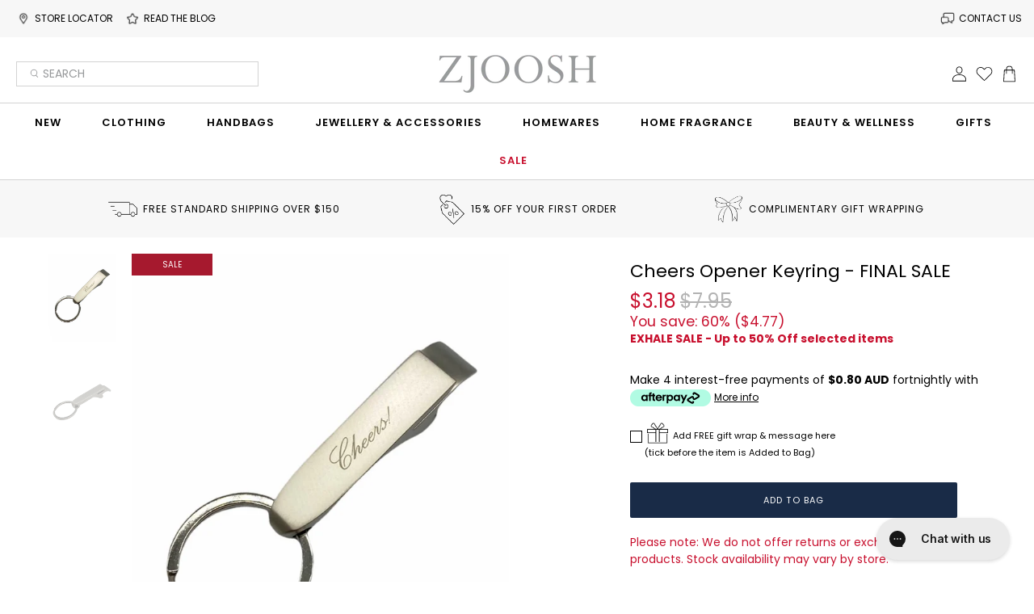

--- FILE ---
content_type: text/css
request_url: https://zjoosh.com.au/cdn/shop/t/134/assets/gift-wrap-variants.css?v=82632875588987809541767059927
body_size: 421
content:
#ptw-wrapin #ptw-text-message{padding:5px}#ptw-wrapin .ptw-message-limit{width:95%}#ptw-wrapin #ptw-gift-needed:after{left:20px!important}#ptw-wrapin .ptw-app-label label{left:18px!important;cursor:pointer}.gift-wrap-variants{margin-top:15px;padding:15px;background:#f9f9f9;border:1px solid #e5e5e5;border-radius:4px;width:90%}.gift-wrap-variants__title{font-size:12px;font-weight:600;text-transform:uppercase;letter-spacing:.5px;margin-bottom:12px;color:#1b365d}.gift-wrap-variants__options{display:grid;grid-template-columns:repeat(3,1fr);gap:10px;margin-bottom:10px}.gift-wrap-variant-option{display:flex;flex-direction:column;align-items:center;padding:10px 8px;border:2px solid #e5e5e5;border-radius:4px;cursor:pointer;transition:all .2s ease;background:#fff;position:relative}.gift-wrap-variant-option:hover{border-color:#1b365d;transform:translateY(-2px);box-shadow:0 3px 8px #0000001a}.gift-wrap-variant-option.selected{border-color:#1b365d;background:#f0f4f8;box-shadow:0 0 0 2px #1b365d33}.gift-wrap-variant-option input[type=radio]{position:absolute!important;opacity:0!important;pointer-events:none!important}.gift-wrap-variant-visual{width:70px;height:70px;margin-bottom:8px;display:flex;align-items:center;justify-content:center;overflow:hidden;border-radius:4px;background:#fff}.gift-wrap-variant-visual img{width:100%;height:100%;object-fit:cover;display:block}.gift-wrap-placeholder{font-size:32px}.gift-wrap-variant-name{font-size:11px;text-align:center;line-height:1.3;font-weight:500;color:#333}.gift-wrap-variant-option.selected .gift-wrap-variant-name{color:#1b365d;font-weight:700}.gift-wrap-variant-option.selected:after{content:"\2713";position:absolute;top:5px;right:5px;width:20px;height:20px;background:#1b365d;color:#fff;border-radius:50%;display:flex;align-items:center;justify-content:center;font-size:12px;font-weight:700}.gift-wrap-variants__note{font-size:10px;color:#666;font-style:italic;text-align:center;margin-top:8px}@keyframes variant-select{0%,to{transform:scale(1)}50%{transform:scale(1.05)}}.gift-wrap-variant-option.selected{animation:variant-select .3s ease}@media only screen and (max-width: 768px){.gift-wrap-variants{width:100%}.ptw-app-gnote .ptw-message-note,#ptw-wrapin #ptw-text-message{width:100%!important}.gift-wrap-variant-visual{width:60px;height:60px}.gift-wrap-variant-option{padding:8px 6px}.gift-wrap-variant-name{font-size:10px}.gift-wrap-variants__title{font-size:11px}.gift-wrap-variants{padding:12px}}@media only screen and (max-width: 480px){.gift-wrap-variant-visual{width:50px;height:50px}.gift-wrap-variant-name{font-size:9px}}#ptw-wrapin+.gift-wrap-variants{margin-top:10px}.ajax-cart__line-item,.item__properties div{display:block}.ajax-cart__line-item:has(*[name*=_qikify]),.ajax-cart__line-item:has(*[data-qikify]),.item__properties div:has(*[name*=_qikify]),.item__properties div:has(*[data-qikify]){display:none!important}.ajax-cart__line-items div:contains("_qikify"),.ajax-cart__line-items div:contains("entry_id"),.ajax-cart__line-items div:contains("quantity_added"),.ajax-cart__line-items div:contains("Linked Variant ID"),.ajax-cart__line-items div:contains("_Linked Variant ID"),.item__properties div:contains("_qikify"),.item__properties div:contains("entry_id"),.item__properties div:contains("quantity_added"),.item__properties div:contains("Linked Variant ID"),.item__properties div:contains("_Linked Variant ID"){display:none!important}.ajax-cart__line-item-properties li:has(:contains("Linked Variant ID")),.ajax-cart__line-item-properties li:has(:contains("_Linked Variant ID")),.ajax-cart__line-item-properties li:contains("Linked Variant ID"),.ajax-cart__line-item-properties li:contains("_Linked Variant ID"){display:none!important}.ajax-cart--drawer .gift-wrap-variants{margin-left:-5px;margin-right:-5px}.ajax-cart__product:has(.gift-wrap-variants):before{content:"\1f381";position:absolute;top:8px;left:8px;background:#f05579;color:#fff;padding:2px 6px;font-size:12px;border-radius:3px;z-index:5}
/*# sourceMappingURL=/cdn/shop/t/134/assets/gift-wrap-variants.css.map?v=82632875588987809541767059927 */


--- FILE ---
content_type: text/javascript
request_url: https://zjoosh.com.au/cdn/shop/t/134/assets/ajax-cart-gift-wrap.js?v=60942445572426506831767059917
body_size: 746
content:
(function($){"use strict";var AjaxCartGiftWrap={config:{wrapProductHandle:"free-gift-wrapping",wrapVariants:[]},init:function(){console.log("\uD83C\uDF81 AJAX Cart Gift Wrap: Initializing...")},fetchWrapProduct:function(callback){var self=this;$.getJSON("/products/"+this.config.wrapProductHandle+".js",function(product){console.log("\uD83C\uDF81 Fetched gift wrap product with",product.variants.length,"variants"),self.config.wrapVariants=product.variants,callback()}).fail(function(){console.error("\uD83C\uDF81 Could not fetch gift wrap product:",self.config.wrapProductHandle),callback()})},bindEvents:function(){var self=this;$(document).on("change",'input[name^="ajax-wrap-variant"]',this.handleVariantChange.bind(this)),$(document).on("cart:updated ajaxCart.success cart.requestComplete",function(){setTimeout(function(){self.processGiftWraps()},500)}),$(document).on("ajaxCart.open",function(){setTimeout(function(){self.processGiftWraps()},300)}),$(document).on("ajaxCart.afterLoad",function(){setTimeout(function(){self.processGiftWraps()},200)})},processGiftWraps:function(){console.log("\uD83C\uDF81 Processing gift wraps in drawer..."),this.addVariantSelectors()},getCart:function(callback){$.getJSON("/cart.js",callback)},isGiftWrapItem:function(title){return title&&(title.toLowerCase().includes("free gift wrap")||title.toLowerCase().includes("gift wrapping"))},addVariantSelectors:function(){var self=this;if(this.config.wrapVariants.length===0){console.log("\uD83C\uDF81 No variants loaded yet");return}$("#ajax-cart__content .ajax-cart__product").each(function(){var $cartItem=$(this),$title=$cartItem.find(".ajax-cart__product-title a"),itemTitle=$title.text().trim();self.isGiftWrapItem(itemTitle)&&($cartItem.next(".ajax-gift-wrap-variants").length||self.addVariantSelector($cartItem))})},addVariantSelector:function($cartItem){var self=this,cartKey=$cartItem.data("cart-item"),lineItem=$cartItem.data("line-item");this.getCart(function(cart){var currentWrap=cart.items.find(function(item){return item.key===cartKey});if(currentWrap){var currentVariantId=currentWrap.variant_id,html='<div class="gift-wrap-variants ajax-gift-wrap-variants" data-wrap-key="'+cartKey+'">';html+='<div class="gift-wrap-variants__title">Choose Your Gift Wrap:</div>',html+='<div class="gift-wrap-variants__options">',self.config.wrapVariants.forEach(function(variant,index){var isSelected=variant.id===currentVariantId,checkedAttr=isSelected?"checked":"";html+='<label class="gift-wrap-variant-option '+(isSelected?"selected":"")+'" data-variant-id="'+variant.id+'">',html+='<input type="radio" ',html+='name="ajax-wrap-variant-'+lineItem+'" ',html+='value="'+variant.id+'" ',html+='data-variant-title="'+variant.title+'" ',html+='data-cart-key="'+cartKey+'" ',html+=checkedAttr+">",html+='<div class="gift-wrap-variant-visual">',variant.featured_image&&variant.featured_image.src?html+='<img src="'+variant.featured_image.src+'" alt="'+variant.title+'" loading="lazy">':html+='<span class="gift-wrap-placeholder">\uD83C\uDF81</span>',html+="</div>",html+='<span class="gift-wrap-variant-name">'+variant.title+"</span>",html+="</label>"}),html+="</div>",html+='<div class="gift-wrap-variants__note">Click to change your gift wrap selection</div>',html+="</div>",$cartItem.after(html)}})},handleVariantChange:function(e){var $radio=$(e.currentTarget),newVariantId=$radio.val(),newVariantTitle=$radio.data("variant-title"),oldCartKey=$radio.data("cart-key");console.log("\uD83C\uDF81 Changing variant to:",newVariantTitle),$radio.closest(".gift-wrap-variants__options").find(".gift-wrap-variant-option").removeClass("selected"),$radio.closest(".gift-wrap-variant-option").addClass("selected"),this.getCart(function(cart){var currentWrap=cart.items.find(function(item){return item.key===oldCartKey});if(!currentWrap){console.error("\uD83C\uDF81 Could not find gift wrap item");return}var giftNote=currentWrap.properties&&currentWrap.properties["Gift Note"]||"",productName=currentWrap.properties&&currentWrap.properties["Product Name"]||"";this.swapGiftWrapVariant(oldCartKey,newVariantId,giftNote,productName)}.bind(this))},swapGiftWrapVariant:function(oldCartKey,newVariantId,giftNote,productName){var self=this;$('.ajax-gift-wrap-variants[data-wrap-key="'+oldCartKey+'"]').addClass("loading").append('<div style="text-align:center;padding:10px;color:#666;">Updating...</div>'),$.ajax({type:"POST",url:"/cart/change.js",data:{id:oldCartKey,quantity:0},dataType:"json",success:function(cart){console.log("\uD83C\uDF81 Removed old wrap variant"),$.ajax({type:"POST",url:"/cart/add.js",data:{items:[{id:newVariantId,quantity:1,properties:{"Gift Note":giftNote,"Product Name":productName}}]},dataType:"json",success:function(item){console.log("\uD83C\uDF81 Added new variant:",newVariantId),self.refreshAjaxCart()},error:function(xhr){console.error("\uD83C\uDF81 Error adding new variant:",xhr),alert("Unable to change gift wrap. Please try again."),self.refreshAjaxCart()}})},error:function(xhr){console.error("\uD83C\uDF81 Error removing old wrap:",xhr),alert("Unable to update gift wrap. Please try again."),self.refreshAjaxCart()}})},refreshAjaxCart:function(){window.PXUTheme&&window.PXUTheme.jsAjaxCart&&typeof window.PXUTheme.jsAjaxCart.updateView=="function"?window.PXUTheme.jsAjaxCart.updateView():$(document).trigger("cart:updated")}};$(document).ready(function(){AjaxCartGiftWrap.init()}),$(document).on("cart:loaded ajaxCart.init",function(){setTimeout(function(){AjaxCartGiftWrap.init()},200)})})(jQuery);
//# sourceMappingURL=/cdn/shop/t/134/assets/ajax-cart-gift-wrap.js.map?v=60942445572426506831767059917


--- FILE ---
content_type: text/javascript
request_url: https://zjoosh.com.au/cdn/shop/t/134/assets/boost-sd-custom.js?v=5300300676943251651767059923
body_size: 5287
content:
(function(){"use strict";var SEARCH_INPUT_SELECTOR='.boost-sd__search-widget-init-input, form.search-form input[name="q"]',PLACEHOLDER_TEXT=null,PLACEHOLDER_OBSERVERS=typeof WeakMap!="undefined"?new WeakMap:null,PRODUCT_ITEM_SELECTOR=".boost-sd__product-item, .boost-sd__search-result-item, .boost-sd__suggestion-queries-item--product, [data-product][data-product-id]",IMAGE_WRAPPER_SELECTORS=[".boost-sd__product-image-wrapper",".boost-sd__product-item-grid-view-layout-image",".boost-sd__product-link-image",".boost-sd__search-result-item-image",".boost-sd__search-result-item-media",".boost-sd__search-result-item-media-wrapper"],THEME_STICKER_ATTRIBUTE="data-theme-sticker",BADGE_BATCH_SIZE=10,badgeDataCache={},badgeDataInflight={},htmlDecoder=typeof document!="undefined"?document.createElement("textarea"):null;function onReady(callback){document.readyState==="loading"?document.addEventListener("DOMContentLoaded",callback):callback()}function getPlaceholderText(){if(PLACEHOLDER_TEXT!==null)return PLACEHOLDER_TEXT;var body=document.body,fallback="SEARCH";return body&&body.dataset&&body.dataset.searchPlaceholder?(PLACEHOLDER_TEXT=body.dataset.searchPlaceholder,PLACEHOLDER_TEXT):(PLACEHOLDER_TEXT=fallback,PLACEHOLDER_TEXT)}function applyPlaceholder(input){if(!(!input||!input.setAttribute)){var text=getPlaceholderText();text&&(input.getAttribute("placeholder")!==text&&input.setAttribute("placeholder",text),input.getAttribute("aria-label")!==text&&input.setAttribute("aria-label",text),input.hasAttribute("data-placeholder")&&input.getAttribute("data-placeholder")!==text&&input.setAttribute("data-placeholder",text))}}function bindPlaceholderObserver(input){if(!(!input||typeof MutationObserver=="undefined"||PLACEHOLDER_OBSERVERS&&PLACEHOLDER_OBSERVERS.has(input))){var observer=new MutationObserver(function(mutations){for(var i=0;i<mutations.length;i+=1)if(mutations[i].attributeName==="placeholder"){applyPlaceholder(input);return}});observer.observe(input,{attributes:!0,attributeFilter:["placeholder"]}),PLACEHOLDER_OBSERVERS&&PLACEHOLDER_OBSERVERS.set(input,observer)}}function matchesSelector(el,selector){if(!el||el.nodeType!==1)return!1;var proto=Element.prototype,matchFn=proto.matches||proto.msMatchesSelector||proto.webkitMatchesSelector;return matchFn?matchFn.call(el,selector):!1}function handleSearchInput(input){input&&(applyPlaceholder(input),bindPlaceholderObserver(input))}function scanForSearchInputs(root){if(root&&(matchesSelector(root,SEARCH_INPUT_SELECTOR)&&handleSearchInput(root),root.querySelectorAll))for(var nodes=root.querySelectorAll(SEARCH_INPUT_SELECTOR),i=0;i<nodes.length;i+=1)handleSearchInput(nodes[i])}function startSearchInputObserver(){if(typeof MutationObserver!="undefined"){var observer=new MutationObserver(function(mutations){for(var i=0;i<mutations.length;i+=1){var mutation=mutations[i];if(mutation.type==="childList"&&mutation.addedNodes&&mutation.addedNodes.length)for(var j=0;j<mutation.addedNodes.length;j+=1){var node=mutation.addedNodes[j];node.nodeType===1&&scanForSearchInputs(node)}}});observer.observe(document.body||document.documentElement,{childList:!0,subtree:!0})}}function hasBoostSearchClass(el){return!el||typeof el.className!="string"?!1:el.className.indexOf("boost-sd__search")!==-1}function clearInlineScrollLock(el){!el||!el.style||(el.style.overflow&&(el.style.overflow=""),el.style.position==="fixed"&&(el.style.position=""),el.style.height&&el.style.height!==""&&(el.style.height=""),el.style.paddingRight&&el.style.paddingRight!==""&&(el.style.paddingRight=""))}function setScrollUnlockState(isUnlocked){var body=document.body,html=document.documentElement;!body||!html||(isUnlocked?(body.setAttribute("data-boost-sd-scroll-unlocked","true"),html.setAttribute("data-boost-sd-scroll-unlocked","true")):(body.removeAttribute("data-boost-sd-scroll-unlocked"),html.removeAttribute("data-boost-sd-scroll-unlocked")))}function evaluateScrollLock(){var body=document.body,html=document.documentElement;if(!(!body||!html||typeof window.getComputedStyle=="undefined")){var boostActive=hasBoostSearchClass(body)||hasBoostSearchClass(html);if(!boostActive){setScrollUnlockState(!1);return}scanForSearchInputs(document);var bodyLocked=window.getComputedStyle(body).overflow==="hidden",htmlLocked=window.getComputedStyle(html).overflow==="hidden",shouldUnlock=bodyLocked||htmlLocked;shouldUnlock?(clearInlineScrollLock(body),clearInlineScrollLock(html),setScrollUnlockState(!0)):setScrollUnlockState(!1)}}function startScrollObserver(){if(typeof MutationObserver!="undefined"){var observer=new MutationObserver(function(mutations){for(var i=0;i<mutations.length;i+=1){var mutation=mutations[i];if(mutation.type==="attributes"&&(mutation.attributeName==="class"||mutation.attributeName==="style")){evaluateScrollLock();return}}});observer.observe(document.body||document.documentElement,{attributes:!0,attributeFilter:["class","style"]}),observer.observe(document.documentElement,{attributes:!0,attributeFilter:["class","style"]})}}function bindGlobalEvents(){document.addEventListener("focusin",function(event){var target=event.target;matchesSelector(target,SEARCH_INPUT_SELECTOR)&&(handleSearchInput(target),evaluateScrollLock())}),document.addEventListener("shopify:section:load",function(event){scanForSearchInputs(event&&event.target?event.target:document),evaluateScrollLock(),scanForProductItems(event&&event.target?event.target:document)})}function getThemeSettings(){return window.PXUTheme&&window.PXUTheme.theme_settings?window.PXUTheme.theme_settings:{}}function parsePositiveInteger(value,fallback){var parsedValue=typeof value=="number"?value:parseInt(value,10);return isNaN(parsedValue)||parsedValue<1?fallback:parsedValue}function getNewArrivalWindowDays(){var themeSettings=getThemeSettings();return parsePositiveInteger(themeSettings.sticker_new_window_days,30)}function getAlmostGoneThreshold(){var themeSettings=getThemeSettings();return parsePositiveInteger(themeSettings.sticker_almost_gone_threshold,3)}function getThemeTranslations(){return window.PXUTheme&&window.PXUTheme.translation?window.PXUTheme.translation:{}}function decodeHtmlEntities(value){return!value||!htmlDecoder?value||"":(htmlDecoder.innerHTML=value,htmlDecoder.value)}function handleize(value){return typeof value!="string"?"":value.toLowerCase().replace(/[\s_]+/g,"-").replace(/[^a-z0-9\-]/g,"-").replace(/-+/g,"-").replace(/^-+|-+$/g,"")}function toArray(value){if(Array.isArray(value))return value;if(typeof value=="string"){var trimmed=value.trim();if(!trimmed)return[];if(trimmed[0]==="["||trimmed[0]==="{"||trimmed[0]==='"')try{var parsed=JSON.parse(trimmed);if(Array.isArray(parsed))return parsed}catch(err){return[]}return trimmed.indexOf(",")!==-1?trimmed.split(",").map(function(part){return part.trim()}):[trimmed]}return[]}function parseProductData(node){if(!node)return null;var raw=node.getAttribute("data-product");if(!raw)return null;var decoded=decodeHtmlEntities(raw);if(!decoded)return null;try{return JSON.parse(decoded)}catch(error){return null}}function getNormalizedHandle(handle){return handle?handleize(handle):""}function getBadgeDataByHandle(handle){var normalized=getNormalizedHandle(handle);return normalized&&Object.prototype.hasOwnProperty.call(badgeDataCache,normalized)?badgeDataCache[normalized]:null}function storeBadgeData(payload){if(payload){for(var key in payload)if(Object.prototype.hasOwnProperty.call(payload,key)){var normalized=getNormalizedHandle(key);if(normalized){var entry=payload[key]||{},existing=badgeDataCache[normalized]||{},newEntry={published_at:entry.published_at||entry.created_at||existing.published_at||null,created_at:entry.created_at||existing.created_at||null,total_inventory:null,available:null};if(typeof entry.total_inventory=="number")newEntry.total_inventory=entry.total_inventory;else if(entry.total_inventory!==null&&typeof entry.total_inventory!="undefined"){var parsed=parseInt(entry.total_inventory,10);isNaN(parsed)||(newEntry.total_inventory=parsed)}newEntry.total_inventory===null&&existing.total_inventory!==null&&typeof existing.total_inventory!="undefined"&&(newEntry.total_inventory=existing.total_inventory),typeof entry.available=="boolean"?newEntry.available=entry.available:typeof existing.available=="boolean"&&(newEntry.available=existing.available),badgeDataCache[normalized]=newEntry,delete badgeDataInflight[normalized]}}}}function loadEmbeddedInventoryData(){var scriptEl=document.getElementById("boost-inventory-data");if(!scriptEl)return console.debug("[BadgeData] No embedded inventory data found on page"),!1;try{var data=JSON.parse(scriptEl.textContent);if(data&&typeof data=="object"){var keys=Object.keys(data);if(console.log("[BadgeData] Found embedded inventory data:",keys.length,"products"),keys.length>0){var sampleKey=keys[0];console.debug("[BadgeData] Sample entry:",sampleKey,data[sampleKey])}return storeBadgeData(data),!0}}catch(e){console.warn("[BadgeData] Failed to parse embedded inventory data",e)}return!1}function fetchSingleProductJson(handle){var url="/products/"+encodeURIComponent(handle);return fetch(url,{credentials:"same-origin"}).then(function(response){return response.ok?response.text():(console.warn("[BadgeData] Product page failed for",handle,response.status),null)}).then(function(html){if(!html)return null;var result={handle:handle,published_at:null,created_at:null,total_inventory:null,available:null},inventoryDataMatch=html.match(/<script[^>]*id="product-inventory-data"[^>]*>([\s\S]*?)<\/script>/i);if(inventoryDataMatch&&inventoryDataMatch[1])try{var inventoryData=JSON.parse(inventoryDataMatch[1].trim());if(inventoryData)return result.published_at=inventoryData.published_at||null,result.created_at=inventoryData.created_at||null,result.total_inventory=typeof inventoryData.total_inventory=="number"?inventoryData.total_inventory:null,result.available=typeof inventoryData.available=="boolean"?inventoryData.available:null,console.log("[BadgeData] Found product-inventory-data for",handle,{totalInventory:result.total_inventory,available:result.available}),result}catch(e){console.warn("[BadgeData] Failed to parse product-inventory-data for",handle,e)}var publishedMatch=html.match(/"published_at"\s*:\s*"([^"]+)"/);publishedMatch&&(result.published_at=publishedMatch[1]);var createdMatch=html.match(/"created_at"\s*:\s*"([^"]+)"/);createdMatch&&(result.created_at=createdMatch[1]);var inventoryMatches=html.match(/"inventory_quantity"\s*:\s*(-?\d+)/g);if(inventoryMatches&&inventoryMatches.length>0){for(var totalInventory=0,i=0;i<inventoryMatches.length;i++){var qtyMatch=inventoryMatches[i].match(/:?\s*(-?\d+)/);if(qtyMatch){var qty=parseInt(qtyMatch[1],10);isNaN(qty)||(totalInventory+=qty)}}result.total_inventory=totalInventory,console.log("[BadgeData] Found inventory in HTML for",handle,":",totalInventory)}else console.warn("[BadgeData] Could NOT find inventory in HTML for",handle,"- Almost Gone sticker may not work");var availableMatch=html.match(/"available"\s*:\s*(true|false)/);return availableMatch&&(result.available=availableMatch[1]==="true"),console.log("[BadgeData] Parsed product page",handle,{totalInventory:result.total_inventory,available:result.available,published_at:result.published_at}),result}).catch(function(err){return console.warn("[BadgeData] Fetch error for",handle,err),null})}function fetchBadgeDataBatch(handles){if(!handles||!handles.length)return Promise.resolve();var fetchPromises=handles.map(function(handle){return fetchSingleProductJson(handle)});return Promise.all(fetchPromises).then(function(results){var badgePayload={};results.forEach(function(result){result&&result.handle&&(badgePayload[result.handle]={published_at:result.published_at,created_at:result.created_at,total_inventory:result.total_inventory,available:result.available})}),Object.keys(badgePayload).length>0&&storeBadgeData(badgePayload)}).catch(function(err){console.error("[BadgeData] Batch fetch error",err);for(var i=0;i<handles.length;i++){var normalized=getNormalizedHandle(handles[i]);normalized&&badgeDataInflight[normalized]&&delete badgeDataInflight[normalized]}})}function fetchBadgeDataForHandles(handles){if(!handles||!handles.length||typeof Promise=="undefined")return Promise.resolve();for(var pending=[],i=0;i<handles.length;i+=1){var normalized=getNormalizedHandle(handles[i]);normalized&&typeof badgeDataCache[normalized]=="undefined"&&!badgeDataInflight[normalized]&&(badgeDataInflight[normalized]=!0,pending.push(normalized))}if(!pending.length)return Promise.resolve();for(var batches=[];pending.length;)batches.push(pending.splice(0,BADGE_BATCH_SIZE));for(var tasks=[],j=0;j<batches.length;j+=1)console.debug("[BadgeData] Fetch batch",batches[j]),tasks.push(fetchBadgeDataBatch(batches[j]));return Promise.all(tasks).then(function(){return badgeDataCache})}function collectHandlesFromNodes(nodes){var handles=[];if(!nodes||!nodes.length)return handles;for(var i=0;i<nodes.length;i+=1){var data=parseProductData(nodes[i]);if(data&&data.handle){var normalized=getNormalizedHandle(data.handle);normalized&&handles.indexOf(normalized)===-1&&handles.push(normalized)}}return handles}function prefetchBadgeDataForNodes(nodes){var handles=collectHandlesFromNodes(nodes);return handles.length?(console.debug("[BadgeData] Prefetch handles",handles),fetchBadgeDataForHandles(handles)):Promise.resolve()}function normalizeVariants(product){var variants=product&&product.variants?product.variants:[];if(typeof variants=="string"){var trimmed=variants.trim();if(trimmed)try{variants=JSON.parse(trimmed)}catch(error){variants=[]}}return Array.isArray(variants)?variants:[]}function buildLabelHandles(product){var handles=[],collections=toArray(product&&product.collections?product.collections:[]),tags=toArray(product&&product.tags?product.tags:[]);if(!collections.length&&product&&product.productCollections&&(collections=toArray(product.productCollections)),collections&&collections.length&&collections.forEach(function(collection){var handle=handleize(collection&&collection.handle?collection.handle:collection);handle&&handles.indexOf(handle)===-1&&handles.push(handle)}),tags&&tags.length&&tags.forEach(function(tag){var handle=handleize(tag);handle&&handles.indexOf(handle)===-1&&handles.push(handle)}),product&&product.category){var categoryHandle=handleize(product.category);categoryHandle&&handles.indexOf(categoryHandle)===-1&&handles.push(categoryHandle)}return handles}function getStickerText(key,fallback){var translations=getThemeTranslations();return translations&&(translations[key]||translations[key+"_sticker"])?translations[key]||translations[key+"_sticker"]:fallback}function isStickersEnabled(){var settings=getThemeSettings();return!!settings.stickers_enabled}function hasBoostSoldOutLabel(node){return!node||!node.querySelector?!1:!!node.querySelector(".boost-sd__product-label--soldout")}function parsePublishedDate(value){if(value===null||typeof value=="undefined")return null;if(value instanceof Date&&!isNaN(value.getTime()))return value;var parsed=null;return typeof value=="number"?parsed=new Date(value>9999999999?value:value*1e3):typeof value=="string"&&(parsed=new Date(value),isNaN(parsed.getTime())&&value.indexOf("-")!==-1&&(parsed=new Date(value.replace(/-/g,"/")))),parsed&&!isNaN(parsed.getTime())?parsed:null}function resolvePublishedAtSource(product){if(!product)return null;for(var keys=["published_at","publishedAt","published_at_max","publishedAtMax","published_at_min","publishedAtMin","published_date","publishedDate"],i=0;i<keys.length;i+=1){var key=keys[i];if(product[key])return product[key]}return product.created_at?product.created_at:product.createdAt?product.createdAt:product.updated_at?product.updated_at:product.updatedAt?product.updatedAt:null}function buildStickerMarkup(product,node){if(!product||!isStickersEnabled())return"";for(var handles=buildLabelHandles(product),hasHandle=function(value){return handles.indexOf(value)!==-1},badgeData=product&&product.handle?getBadgeDataByHandle(product.handle):null,variants=normalizeVariants(product),isAvailable=!1,i=0;i<variants.length;i+=1){var variantAvailable=variants[i]&&variants[i].available;if(typeof variantAvailable=="string"&&(variantAvailable=variantAvailable==="true"),variantAvailable){isAvailable=!0;break}}!isAvailable&&badgeData&&typeof badgeData.available=="boolean"&&(isAvailable=badgeData.available);var stickers=[],millisecondsPerDay=864e5,newWindowDays=getNewArrivalWindowDays(),publishedAtSource=resolvePublishedAtSource(product);(!publishedAtSource||publishedAtSource===null||publishedAtSource==="")&&badgeData&&(publishedAtSource=badgeData.published_at||badgeData.created_at||publishedAtSource);var publishedAt=parsePublishedDate(publishedAtSource),productAgeDays=publishedAt&&!isNaN(publishedAt.getTime())?(Date.now()-publishedAt.getTime())/millisecondsPerDay:null,isNewByDate=productAgeDays!==null&&productAgeDays<=newWindowDays;isNewByDate&&stickers.push('<div class="new-sticker thumbnail-sticker"><span class="sticker-text">'+getStickerText("new_sticker","New")+"</span></div>");var mappedCollections=[{handle:"best-sellersremove",className:"best-seller-sticker",key:"best_seller",fallback:"Best Seller"},{handle:"coming-soon",className:"coming-soon-sticker",key:"coming_soon",fallback:"Coming Soon"},{handle:"pre-order",className:"pre-order-sticker",key:"pre_order",fallback:"Pre Order"},{handle:"staff-pick",className:"staff-pick-sticker",key:"staff_pick",fallback:"Staff Pick"},{handle:"online-exclusive",className:"online-exclusive-sticker",key:"online_exclusive",fallback:"Online Exclusive"},{handle:"back-in-stockremove",className:"back-in-stock-sticker",key:"back_in_stock",fallback:"Back In Stock"}];mappedCollections.forEach(function(map){hasHandle(map.handle)&&stickers.push('<div class="'+map.className+' thumbnail-sticker"><span class="sticker-text">'+getStickerText(map.key,map.fallback)+"</span></div>")});for(var trackedInventoryTotal=0,inventorySource="none",invIndex=0;invIndex<variants.length;invIndex+=1){var invVariant=variants[invIndex],variantInventory=typeof invVariant.inventory_quantity=="number"?invVariant.inventory_quantity:parseInt(invVariant.inventory_quantity,10);isNaN(variantInventory)||(trackedInventoryTotal+=variantInventory,inventorySource="variants")}if(trackedInventoryTotal===0&&typeof product.inventory_quantity!="undefined"){var productInventoryQuantity=typeof product.inventory_quantity=="number"?product.inventory_quantity:parseInt(product.inventory_quantity,10);isNaN(productInventoryQuantity)||(trackedInventoryTotal=productInventoryQuantity,inventorySource="product.inventory_quantity")}if(trackedInventoryTotal===0&&typeof product.total_inventory!="undefined"){var totalInventoryQuantity=typeof product.total_inventory=="number"?product.total_inventory:parseInt(product.total_inventory,10);isNaN(totalInventoryQuantity)||(trackedInventoryTotal=totalInventoryQuantity,inventorySource="product.total_inventory")}if(trackedInventoryTotal===0&&badgeData&&badgeData.total_inventory!==null&&typeof badgeData.total_inventory!="undefined"){var badgeInventory=typeof badgeData.total_inventory=="number"?badgeData.total_inventory:parseInt(badgeData.total_inventory,10);isNaN(badgeInventory)||(trackedInventoryTotal=badgeInventory,inventorySource="badgeData")}inventorySource==="none"&&badgeData&&badgeData.total_inventory===null&&console.warn("[BadgeData] No inventory data available for",product.handle,"- product may be outside embedded data limit (250)");var almostGoneThreshold=getAlmostGoneThreshold(),almostGone=isAvailable&&trackedInventoryTotal>0&&trackedInventoryTotal<=almostGoneThreshold;if(product&&product.handle){var shouldBeAlmostGone=badgeData&&badgeData.available&&badgeData.total_inventory>0&&badgeData.total_inventory<=almostGoneThreshold;!almostGone&&shouldBeAlmostGone&&console.warn("[BadgeData] Almost Gone MISMATCH for",product.handle,{expectedFromBadgeData:!0,actualResult:almostGone,isAvailable:isAvailable,trackedInventoryTotal:trackedInventoryTotal,badgeDataInventory:badgeData?badgeData.total_inventory:"N/A",inventorySource:inventorySource}),console.debug("[BadgeData] Almost Gone check for",product.handle,{isAvailable:isAvailable,trackedInventoryTotal:trackedInventoryTotal,almostGoneThreshold:almostGoneThreshold,inventorySource:inventorySource,almostGone:almostGone,badgeData:badgeData})}almostGone&&stickers.push('<div class="almost-gone-sticker thumbnail-sticker"><span class="sticker-text">'+getStickerText("almost_gone","Almost Gone")+"</span></div>");var priceMin=parseFloat(product&&product.priceMin?product.priceMin:0),compareAtPriceMax=parseFloat(product&&product.compareAtPriceMax?product.compareAtPriceMax:0);if(isAvailable&&compareAtPriceMax>priceMin&&priceMin>0?stickers.push('<div class="sale-sticker thumbnail-sticker"><span class="sticker-text">'+getStickerText("sale","Sale")+"</span></div>"):!isAvailable&&!hasBoostSoldOutLabel(node)&&stickers.push('<div class="sale-sticker thumbnail-sticker"><span class="sticker-text">'+getStickerText("sold_out","Sold Out")+"</span></div>"),!stickers.length)return"";var settings=getThemeSettings(),shape=settings.sticker_shape||"square",position=settings.sticker_position||"left";return'<div class="sticker-holder sticker-shape-'+shape+" sticker-position-"+position+'" '+THEME_STICKER_ATTRIBUTE+'="true"><div class="sticker-holder__content sticker-holder__content--product">'+stickers.join("")+"</div></div>"}function applyStickerToNode(node){if(!(!node||node.nodeType!==1||!isStickersEnabled())){var imageWrapper=findImageWrapper(node);if(imageWrapper){var product=parseProductData(node);if(product){var stickerMarkup=buildStickerMarkup(product,node),existing=imageWrapper.querySelector(".sticker-holder["+THEME_STICKER_ATTRIBUTE+'="true"]');existing&&existing.parentNode&&existing.parentNode.removeChild(existing),node.classList.remove("has-thumbnail-sticker"),imageWrapper.classList.remove("has-thumbnail-sticker"),stickerMarkup&&(imageWrapper.insertAdjacentHTML("afterbegin",stickerMarkup),node.classList.add("has-thumbnail-sticker"),imageWrapper.classList.add("has-thumbnail-sticker"))}}}}function findImageWrapper(node){if(!node||!node.querySelector)return null;for(var i=0;i<IMAGE_WRAPPER_SELECTORS.length;i+=1){var wrapper=node.querySelector(IMAGE_WRAPPER_SELECTORS[i]);if(wrapper)return wrapper}var image=node.querySelector(".boost-sd__product-image");return image&&image.parentNode?image.parentNode:null}function collectProductNodes(scope){var nodes=[];if(!scope)return nodes;if(matchesSelector(scope,PRODUCT_ITEM_SELECTOR)&&nodes.push(scope),scope.querySelectorAll){var found=scope.querySelectorAll(PRODUCT_ITEM_SELECTOR);if(found&&found.length)for(var i=0;i<found.length;i+=1)nodes.push(found[i])}return nodes}function scanForProductItems(root){if(isStickersEnabled()){var scope=root||document,nodes=collectProductNodes(scope);if(!nodes.length&&scope===document&&document.querySelectorAll&&(nodes=Array.prototype.slice.call(document.querySelectorAll(PRODUCT_ITEM_SELECTOR))),nodes&&nodes.length)for(var i=0;i<nodes.length;i+=1)applyStickerToNode(nodes[i])}}function processNewProductNodes(productNodes){if(!(!productNodes||!productNodes.length)){for(var nodesToFetch=[],nodesToApply=[],k=0;k<productNodes.length;k+=1){var node=productNodes[k],product=parseProductData(node);if(product&&product.handle){var cachedData=getBadgeDataByHandle(product.handle);cachedData?nodesToApply.push(node):(console.warn("[BadgeData] Product NOT in embedded data, will fetch:",product.handle),nodesToFetch.push(node))}else nodesToApply.push(node)}for(var i=0;i<nodesToApply.length;i++)applyStickerToNode(nodesToApply[i]);nodesToFetch.length>0&&prefetchBadgeDataForNodes(nodesToFetch).then(function(){for(var j=0;j<nodesToFetch.length;j++)applyStickerToNode(nodesToFetch[j])}).catch(function(){for(var j=0;j<nodesToFetch.length;j++)applyStickerToNode(nodesToFetch[j])})}}function startStickerObserver(){if(!(!isStickersEnabled()||typeof MutationObserver=="undefined")){var pendingNodes=[],debounceTimer=null,processPendingNodes=function(){if(pendingNodes.length){var nodes=pendingNodes.slice(0);pendingNodes=[],processNewProductNodes(nodes)}},observer=new MutationObserver(function(mutations){for(var foundNodes=[],i=0;i<mutations.length;i+=1){var mutation=mutations[i];if(mutation.type==="childList"&&mutation.addedNodes&&mutation.addedNodes.length)for(var j=0;j<mutation.addedNodes.length;j+=1){var node=mutation.addedNodes[j];if(node.nodeType===1){var productNodes=collectProductNodes(node);if(productNodes.length)for(var k=0;k<productNodes.length;k+=1)foundNodes.push(productNodes[k])}}}if(foundNodes.length){for(var n=0;n<foundNodes.length;n+=1)pendingNodes.indexOf(foundNodes[n])===-1&&pendingNodes.push(foundNodes[n]);debounceTimer&&clearTimeout(debounceTimer),debounceTimer=setTimeout(processPendingNodes,10)}});observer.observe(document.body||document.documentElement,{childList:!0,subtree:!0})}}onReady(function(){scanForSearchInputs(document),startSearchInputObserver(),bindGlobalEvents(),evaluateScrollLock(),startScrollObserver(),loadEmbeddedInventoryData(),startStickerObserver();var initialNodes=collectProductNodes(document);initialNodes.length>0&&processNewProductNodes(initialNodes)})})();
//# sourceMappingURL=/cdn/shop/t/134/assets/boost-sd-custom.js.map?v=5300300676943251651767059923


--- FILE ---
content_type: text/javascript
request_url: https://zjoosh.com.au/cdn/shop/t/134/assets/gift-wrap-cleanup.js?v=41326347469189253251767059927
body_size: 1307
content:
(function($){"use strict";var GiftWrapCleanup={LINKED_KEYS:["_Linked Variant ID","Linked Variant ID","variant_id","Variant ID","Product Name","Product","product_name","product","Product Title","ProductTitle","Linked Product","linked_product"],LINKED_VARIANT_KEYS:["_Linked Variant ID","Linked Variant ID","variant_id","Variant ID"],LINKED_NAME_KEYS:["Product Name","Product","product_name","product","Product Title","ProductTitle","Linked Product","linked_product"],followupTimers:[],init:function(){this.bindEvents(),setTimeout(this.cleanupOrphans.bind(this),700)},bindEvents:function(){var self=this;$(document).on("click",".cart__remove, .ajax-cart__delete, [data-ajax-cart-delete]",function(e){console.debug("[GiftWrapCleanup] remove button clicked"),$.getJSON("/cart.js").done(function(cartBefore){self.waitForCartChange(cartBefore,3e3).then(function(cartAfter){console.debug("[GiftWrapCleanup] cart changed (click flow). Running cleanup."),self.cleanupOrphansWithRefresh(),self.scheduleFollowupCleanup()}).catch(function(){console.debug("[GiftWrapCleanup] waitForCartChange timed out for click flow \u2013 still running cleanup as fallback."),self.cleanupOrphansWithRefresh(),self.scheduleFollowupCleanup()})}).fail(function(){console.debug("[GiftWrapCleanup] failed to fetch /cart.js before click; running cleanup after short delay."),setTimeout(function(){self.cleanupOrphansWithRefresh(),self.scheduleFollowupCleanup()},700)})}),$(document).on("cart:updated ajaxCart.success cart.requestComplete cart:refresh ajaxCart.updated",function(){console.debug("[GiftWrapCleanup] cart event fired \u2014 running cleanup");var selfRef=self;setTimeout(function(){selfRef.cleanupOrphansWithRefresh(),selfRef.scheduleFollowupCleanup()},80)}),window.PXUTheme&&window.PXUTheme.jsAjaxCart&&window.PXUTheme.jsAjaxCart.updateView,this.observeCartDOM()},observeCartDOM:function(){try{var cartContainer=document.querySelector(".cart-items, .ajax-cart__products, .cart__cards, .ajax-cart__list");if(!cartContainer)return;var self=this,mo=new MutationObserver(function(muts){self._domTimer&&clearTimeout(self._domTimer),self._domTimer=setTimeout(function(){console.debug("[GiftWrapCleanup] DOM mutation detected in cart container \u2014 running cleanup."),self.cleanupOrphansWithRefresh()},220)});mo.observe(cartContainer,{childList:!0,subtree:!0})}catch(err){}},scheduleFollowupCleanup:function(){var self=this;this.followupTimers&&this.followupTimers.length&&this.followupTimers.forEach(function(timerId){clearTimeout(timerId)}),this.followupTimers=[setTimeout(function(){self.cleanupOrphansWithRefresh()},600),setTimeout(function(){self.cleanupOrphansWithRefresh()},1400)]},waitForCartChange:function(cartBefore,timeoutMs){var self=this,interval=200,elapsed=0;return new Promise(function(resolve,reject){function check(){$.getJSON("/cart.js").done(function(cartNow){var beforeKeys=(cartBefore&&cartBefore.items||[]).map(function(i){return i.key}).sort().join(","),nowKeys=(cartNow&&cartNow.items||[]).map(function(i){return i.key}).sort().join(","),beforeTitles=(cartBefore&&cartBefore.items||[]).map(function(i){return i.product_title+"::"+(i.quantity||0)}).join("||"),nowTitles=(cartNow&&cartNow.items||[]).map(function(i){return i.product_title+"::"+(i.quantity||0)}).join("||");if(beforeKeys!==nowKeys||beforeTitles!==nowTitles){console.debug("[GiftWrapCleanup] detected cart difference \u2014 resolving waitForCartChange",{beforeKeys:beforeKeys,nowKeys:nowKeys}),resolve(cartNow);return}if(elapsed+=interval,elapsed>=timeoutMs){reject(new Error("timeout"));return}setTimeout(check,interval)}).fail(function(){if(elapsed+=interval,elapsed>=timeoutMs)return reject(new Error("timeout"));setTimeout(check,interval)})}setTimeout(check,80)})},isGiftWrapItem:function(title){if(!title)return!1;var lowerTitle=title.toLowerCase();return lowerTitle.includes("gift wrap")||lowerTitle.includes("gift wrapping")||lowerTitle.includes("giftwrap")||lowerTitle.includes("gift-wrap")},getLinkedProductFromProperties:function(properties){if(!properties)return null;for(var i=0;i<this.LINKED_KEYS.length;i++){var k=this.LINKED_KEYS[i];if(properties.hasOwnProperty(k)&&properties[k])return properties[k]}for(var pk in properties)if(properties.hasOwnProperty(pk)){var pl=pk.toLowerCase();if((pl.indexOf("product")!==-1||pl.indexOf("linked")!==-1||pl.indexOf("variant")!==-1)&&properties[pk])return properties[pk]}return null},getLinkedVariantId:function(properties){if(!properties)return null;for(var i=0;i<this.LINKED_VARIANT_KEYS.length;i++){var key=this.LINKED_VARIANT_KEYS[i];if(properties.hasOwnProperty(key)&&properties[key])return properties[key]}return null},getLinkedProductName:function(properties){if(!properties)return null;for(var i=0;i<this.LINKED_NAME_KEYS.length;i++){var key=this.LINKED_NAME_KEYS[i];if(properties.hasOwnProperty(key)&&properties[key])return properties[key]}return null},cleanupOrphans:function(){var self=this;console.debug("[GiftWrapCleanup] cleanupOrphans called"),$.getJSON("/cart.js").done(function(cart){var giftWraps=[],productNames=[];cart.items.forEach(function(item){self.isGiftWrapItem(item.product_title)?giftWraps.push(item):productNames.push(item.product_title)}),giftWraps.forEach(function(wrap){var linkedVariantId=self.getLinkedVariantId(wrap.properties),linkedName=self.getLinkedProductName(wrap.properties),linkedVal=linkedVariantId||linkedName||self.getLinkedProductFromProperties(wrap.properties);if(!linkedVal){console.debug("[GiftWrapCleanup] gift wrap missing linked property; skipping",wrap);return}var productExists=!1;linkedVariantId&&(productExists=cart.items.some(function(it){return self.isGiftWrapItem(it.product_title)?!1:it.variant_id&&String(it.variant_id)===String(linkedVariantId)})),!productExists&&linkedName&&(productExists=productNames.some(function(pname){return pname===linkedName||pname.indexOf(linkedName)!==-1||linkedName.indexOf(pname)!==-1})),productExists||(productExists=cart.items.some(function(it){return self.isGiftWrapItem(it.product_title)?!1:!!(it.product_handle&&String(it.product_handle)===String(linkedVal))})),productExists?console.debug("[GiftWrapCleanup] linked product still exists for wrap - skipping",{wrapKey:wrap.key,linked:linkedVal}):(console.debug("[GiftWrapCleanup] removing orphaned gift wrap",{wrapKey:wrap.key,linked:linkedVal}),self.removeGiftWrap(wrap.key,linkedVal,!1))})}).fail(function(){console.debug("[GiftWrapCleanup] /cart.js fetch failed during cleanupOrphans")})},cleanupOrphansWithRefresh:function(){var self=this;console.debug("[GiftWrapCleanup] cleanupOrphansWithRefresh called"),$.getJSON("/cart.js").done(function(cart){var giftWraps=[],productNames=[],orphansFound=!1;cart.items.forEach(function(item){self.isGiftWrapItem(item.product_title)?giftWraps.push(item):productNames.push(item.product_title)}),giftWraps.forEach(function(wrap){var linkedVariantId=self.getLinkedVariantId(wrap.properties),linkedName=self.getLinkedProductName(wrap.properties),linkedVal=linkedVariantId||linkedName||self.getLinkedProductFromProperties(wrap.properties);if(linkedVal){var productExists=!1;linkedVariantId&&(productExists=cart.items.some(function(it){return self.isGiftWrapItem(it.product_title)?!1:it.variant_id&&String(it.variant_id)===String(linkedVariantId)})),!productExists&&linkedName&&(productExists=productNames.some(function(pname){return pname===linkedName||pname.indexOf(linkedName)!==-1||linkedName.indexOf(pname)!==-1})),productExists||(productExists=cart.items.some(function(it){return self.isGiftWrapItem(it.product_title)?!1:!!(it.product_handle&&String(it.product_handle)===String(linkedVal))})),productExists||(orphansFound=!0,console.debug("[GiftWrapCleanup] orphan identified (with refresh):",wrap.key,linkedVal),self.removeGiftWrap(wrap.key,linkedVal,!0))}});var seen={};giftWraps.forEach(function(wrap){var linkedVariantId=self.getLinkedVariantId(wrap.properties),linkedName=self.getLinkedProductName(wrap.properties),linkedVal=linkedVariantId||linkedName||self.getLinkedProductFromProperties(wrap.properties);linkedVal&&(seen[linkedVal]?(orphansFound=!0,console.debug("[GiftWrapCleanup] duplicate wrap found - removing extra",wrap.key,linkedVal),self.removeGiftWrap(wrap.key,linkedVal,!0)):seen[linkedVal]=!0)}),orphansFound||console.debug("[GiftWrapCleanup] no orphans found in cleanupOrphansWithRefresh")}).fail(function(){console.debug("[GiftWrapCleanup] /cart.js fetch failed during cleanupOrphansWithRefresh")})},removeGiftWrap:function(cartKey,productNameOrId,shouldRefresh){console.debug("[GiftWrapCleanup] removeGiftWrap called",{cartKey:cartKey,linked:productNameOrId,refresh:!!shouldRefresh}),$.ajax({type:"POST",url:"/cart/change.js",data:{id:cartKey,quantity:0},dataType:"json",success:function(cart){if(console.debug("[GiftWrapCleanup] removeGiftWrap success",cartKey),shouldRefresh){if($(document).trigger("cart:updated"),window.PXUTheme&&window.PXUTheme.jsAjaxCart&&typeof window.PXUTheme.jsAjaxCart.updateView=="function")try{window.PXUTheme.jsAjaxCart.updateView()}catch(err){console.debug("[GiftWrapCleanup] PXUTheme.updateView threw",err)}window.location.pathname.indexOf("/cart")!==-1&&setTimeout(function(){try{location.reload()}catch(e){}},450)}},error:function(xhr){console.debug("[GiftWrapCleanup] removeGiftWrap error",xhr&&xhr.responseText)}})}};$(document).ready(function(){GiftWrapCleanup.init()}),$(document).on("cart:loaded ajaxCart.init",function(){setTimeout(function(){GiftWrapCleanup.cleanupOrphans()},300)})})(jQuery);
//# sourceMappingURL=/cdn/shop/t/134/assets/gift-wrap-cleanup.js.map?v=41326347469189253251767059927


--- FILE ---
content_type: text/javascript; charset=utf-8
request_url: https://zjoosh.com.au/products/cheers-opener-keyring.js
body_size: 1045
content:
{"id":6679617667120,"title":"Cheers Opener Keyring - FINAL SALE","handle":"cheers-opener-keyring","description":"\u003cp\u003e\u003cb\u003ePlease note: This product is FINAL SALE and is not eligible for return, refund or exchange. Please see our \u003ca href=\"https:\/\/zjoosh.com.au\/pages\/returns\"\u003eReturns Policy\u003c\/a\u003e for more information.\u003c\/b\u003e\u003c\/p\u003e\n\u003cp\u003eAn indestructible alloy keyring with engraved message so he will never be caught unable to open his favourite beverage. A thoughtful and practical gift which is guaranteed to be loved and used!\u003c\/p\u003e\n\u003cp\u003eComposition: Zinc alloy with matte nickel plating\u003c\/p\u003e","published_at":"2025-07-17T15:36:02+10:00","created_at":"2021-08-25T12:19:50+10:00","vendor":"Zjoosh","type":"ACS KEYRINGS","tags":["ACCESSORIES","Bar","Cat_Accessories","FASHION","Gift for father's day","Gifts for Him","no-returns","sale","SALE-ACCESSORIES","SALE-FASHION","SubCat_Key Rings","type_bar-accessories","type_bottle-openers","type_key-rings","zjoosh"],"price":318,"price_min":318,"price_max":318,"available":true,"price_varies":false,"compare_at_price":795,"compare_at_price_min":795,"compare_at_price_max":795,"compare_at_price_varies":false,"variants":[{"id":39678168858672,"title":"Default Title","option1":"Default Title","option2":null,"option3":null,"sku":"KRKYR082","requires_shipping":true,"taxable":true,"featured_image":null,"available":true,"name":"Cheers Opener Keyring - FINAL SALE","public_title":null,"options":["Default Title"],"price":318,"weight":10,"compare_at_price":795,"inventory_management":"shopify","barcode":"","quantity_rule":{"min":1,"max":null,"increment":1},"quantity_price_breaks":[],"requires_selling_plan":false,"selling_plan_allocations":[]}],"images":["\/\/cdn.shopify.com\/s\/files\/1\/0081\/9537\/5162\/products\/cheers-opener-keyring-784990.jpg?v=1684806698","\/\/cdn.shopify.com\/s\/files\/1\/0081\/9537\/5162\/products\/cheers-opener-keyring-298009.jpg?v=1684806698"],"featured_image":"\/\/cdn.shopify.com\/s\/files\/1\/0081\/9537\/5162\/products\/cheers-opener-keyring-784990.jpg?v=1684806698","options":[{"name":"Title","position":1,"values":["Default Title"]}],"url":"\/products\/cheers-opener-keyring","media":[{"alt":"Cheers Opener Keyring - Zjoosh","id":24153090654256,"position":1,"preview_image":{"aspect_ratio":0.759,"height":1080,"width":820,"src":"https:\/\/cdn.shopify.com\/s\/files\/1\/0081\/9537\/5162\/products\/cheers-opener-keyring-784990.jpg?v=1684806698"},"aspect_ratio":0.759,"height":1080,"media_type":"image","src":"https:\/\/cdn.shopify.com\/s\/files\/1\/0081\/9537\/5162\/products\/cheers-opener-keyring-784990.jpg?v=1684806698","width":820},{"alt":"Cheers Opener Keyring - Zjoosh","id":24153090687024,"position":2,"preview_image":{"aspect_ratio":0.759,"height":1080,"width":820,"src":"https:\/\/cdn.shopify.com\/s\/files\/1\/0081\/9537\/5162\/products\/cheers-opener-keyring-298009.jpg?v=1684806698"},"aspect_ratio":0.759,"height":1080,"media_type":"image","src":"https:\/\/cdn.shopify.com\/s\/files\/1\/0081\/9537\/5162\/products\/cheers-opener-keyring-298009.jpg?v=1684806698","width":820}],"requires_selling_plan":false,"selling_plan_groups":[]}

--- FILE ---
content_type: text/javascript
request_url: https://zjoosh.com.au/cdn/shop/t/134/assets/shopify-afterpay-javascript.js?v=108737840091562233981767059931
body_size: 4086
content:
var Afterpay={supportedTheme:!1,mutationObserver:!1};Afterpay.arrayContainsElement=function(t,e){var a;if(Array.prototype.indexOf)return t.indexOf(e)>-1;for(a=0;a<t.length;a++)if(t[a]==e)return!0;return!1},Afterpay.closePopup=function(t,e){e.preventDefault(),t("#afterpay-popup-wrapper").hide()},Afterpay.commonElements={product:{price_selector:["#ProductPrice","#product-price","#ProductSection .product-single__prices",".product-details .product-price",".product--container .product-pricing",".productForm .product-price",".product-single__meta .product__price",".product__content .product__price","p.modal_price","ul.product-meta","ul.product-single__meta-list",".product-single__price",".product-single__prices",".product__price"]},cart:{static_page:{subtotal_selector:["#CartSubtotal","form .subtotal_amount",".cart__footer .cart__subtotal",".cart-footer .cart-footer__subtotal","span.cart__subtotal",".h1.cart-subtotal--price",".cart__row--table:last"]}}},Afterpay.extractPriceFromHTML=function(t){var e=t.replace(/[^0-9.]/g,"");return Math.round(100*parseFloat(e))},Afterpay.generateCurrencyHTML=function(t){var e=Math.round(t,2).toFixed(2);return afterpay_show_currency_code?"$"+e+"&nbsp;"+afterpay_shop_currency.toUpperCase():"$"+e},Afterpay.generateInsideLimitHTML=function(t){return"Interest-free installments by "==t.find(".afterpay-text1").html()&&(Afterpay.supportedTheme?t.find(".afterpay-text1").html("or 4 interest-free installments of "):t.find(".afterpay-text1").html("Pay in 4 interest-free installments of "),t.find(".afterpay-logo").insertAfter(t.find(".afterpay-instalments")),t.find(".afterpay-text2").html(" by ").insertBefore(t.find(".afterpay-logo")),t.find(".afterpay-link-inner").html("More info")),t},Afterpay.generateInstalmentHTML=function(t){var e=(Math.round(t/4)/100).toFixed(2);return afterpay_show_currency_code?"$"+e+"&nbsp;"+afterpay_shop_currency.toUpperCase():"$"+e},Afterpay.generateOutsideLimitHTML=function(t){return t.find(".afterpay-text1").html("Interest-free installments by "),t.find(".afterpay-logo").insertAfter(t.find(".afterpay-text1")),t.find(".afterpay-text2").html(" available between "),t.find(".afterpay-instalments").html(Afterpay.generateCurrencyHTML(afterpay_min)+" - "+Afterpay.generateCurrencyHTML(afterpay_max)).insertAfter(t.find(".afterpay-text2")),t.find(".afterpay-link-inner").html("Learn more"),t},Afterpay.init=function(t){Afterpay.supportedTheme=Afterpay.supportedThemes[afterpay_theme_name.toLowerCase()],Afterpay.mutationObserver=window.MutationObserver||window.WebKitMutationObserver;/^\/cart/i.test(window.location.pathname)?0!=afterpay_cart_integration_enabled&&Afterpay.initStaticCartPage(t):/^\/(collections|products)/i.test(window.location.pathname)&&afterpay_product&&Afterpay.initProductPage(t),0!=afterpay_cart_integration_enabled&&Afterpay.supportedTheme&&Afterpay.supportedTheme.hasOwnProperty("cart")&&Afterpay.supportedTheme.cart.hasOwnProperty("dynamic_content")&&t.each(Afterpay.supportedTheme.cart.dynamic_content,function(e,a){a.hasOwnProperty("target_selector")&&a.hasOwnProperty("addedNode_selector")&&a.hasOwnProperty("subtotal_selector")&&(Afterpay.mutationObserver&&new Afterpay.mutationObserver(function(e,r){var p,o;for(p=0;p<e.length;p++)if(Afterpay.supportedTheme&&t(e[p].target).is(a.target_selector))for(o=0;o<e[p].addedNodes.length;o++)if("object"==typeof e[p].addedNodes[o]&&t(e[p].addedNodes[o]).is(a.addedNode_selector)){var c=Afterpay.renderParagraph(t,{total_price:afterpay_cart_total_price});"USD"!=afterpay_shop_currency&&(c.find(".afterpay-text1").html("or 4 payments of "),c.find(".afterpay-text2").html(" with ")),(afterpay_cart_total_price<100*afterpay_min||afterpay_cart_total_price>100*afterpay_max)&&("USD"==afterpay_shop_currency?(c.find(".afterpay-text1").html("Interest-free installments by "),c.find(".afterpay-logo").insertAfter(c.find(".afterpay-text1")),c.find(".afterpay-text2").html(" available between "),c.find(".afterpay-instalments").html(Afterpay.generateCurrencyHTML(afterpay_min)+" - "+Afterpay.generateCurrencyHTML(afterpay_max)).insertAfter(c.find(".afterpay-text2")),c.find(".afterpay-link-inner").html("Learn more")):c.hide()),"undefined"!=typeof afterpay_cart_dynamic_css&&c.css(afterpay_cart_dynamic_css),t(a.target_selector).find(a.addedNode_selector).find(a.subtotal_selector).after(c),a.paragraph_css&&c.css(a.paragraph_css),"function"==typeof a.after_render&&a.after_render(t,c)}}).observe(document,{childList:!0,attributes:!1,characterData:!1,subtree:!0,attributeOldValue:!1,characterDataOldValue:!1}),t(document).ajaxComplete(function(e,r,p){if("/cart"==p.url){var o=t(r.responseText).find(a.subtotal_selector).find("span.visually-hidden");if(o.length>0){var c=o.text(),n=Number(c.replace(/[^0-9]/g,""));afterpay_cart_total_price=n}}else if("/cart/change.js"==p.url&&200==r.status&&"OK"==r.statusText){n=r.responseJSON.total_price;afterpay_cart_total_price=n}}))})},Afterpay.initProductPage=function(t){var e,a=null,r=null,p=null,o="after";e=Afterpay.renderParagraph(t,{total_price:afterpay_current_variant.price}),"undefined"!=typeof afterpay_product_selector?(Afterpay.supportedTheme=!0,(a=t(afterpay_product_selector)).length>0&&(r=a.first())):(Afterpay.supportedTheme?t.each(Afterpay.supportedTheme.product,function(p,o){if((a=t(o.selector)).length>0)return r=a.first(),o.paragraph_css&&e.css(o.paragraph_css),!1}):(a=null,t.each(Afterpay.supportedThemes,function(p,o){if(new RegExp(p,"i").test(afterpay_theme_name)&&(t.each(Afterpay.supportedThemes[p].product,function(o,c){if((a=t(c.selector)).length>0)return Afterpay.supportedTheme=Afterpay.supportedThemes[p],r=a.first(),c.paragraph_css&&e.css(c.paragraph_css),!1}),null!==r))return!1})),null===r&&t.each(Afterpay.commonElements.product.price_selector,function(e,p){if((a=t(p)).length>0)return Afterpay.supportedTheme=!0,r=a.first(),!1}),null===r&&(a=t('form[action^="/cart/add"]')).length>0&&(r=a.first(),o="before","USD"==afterpay_shop_currency?e.find(".afterpay-text1").html("Pay in 4 interest-free installments of "):e.find(".afterpay-text1").html("Make 4 interest-free payments of "))),null!==r&&(afterpay_current_variant.available?(afterpay_current_variant.price<100*afterpay_min||afterpay_current_variant.price>100*afterpay_max)&&("USD"==afterpay_shop_currency?e=Afterpay.generateOutsideLimitHTML(e):e.hide()):e.hide(),"undefined"!=typeof afterpay_product_css&&e.css(afterpay_product_css),r[o](e)),0!=afterpay_variable_price_fallback?("undefined"!=typeof afterpay_variable_price_fallback_selector&&(a=t(afterpay_variable_price_fallback_selector)).length>0&&(p=a.first()),null===p&&null!==r&&(p=r),null!==p&&(Afterpay.mutationObserver?(Afterpay.updateParagraph(e,Afterpay.extractPriceFromHTML(p.text())),new Afterpay.mutationObserver(function(a,r){var o;for(p=t(afterpay_variable_price_fallback_selector).first(),o=0;o<a.length;o++)t(a[o].target).is(p)&&Afterpay.updateParagraph(e,Afterpay.extractPriceFromHTML(a[o].target.innerHTML))}).observe(document.body,{childList:!0,attributes:!1,characterData:!1,subtree:!0,attributeOldValue:!1,characterDataOldValue:!1})):setInterval(function(a){p=t(afterpay_variable_price_fallback_selector).first(),Afterpay.updateParagraph(e,Afterpay.extractPriceFromHTML(p.text()))},400))):t("body").on("change",t('form[action^="/cart/add"]'),function(a){var r=t(a.target).closest("form"),p=parseInt(t("input[name=id]:checked, select[name=id], input[name=id], hidden[name=id]",r).val(),10),o=!1;!isNaN(p)&&p>0&&t.each(afterpay_product.variants,function(t,a){a.id==p&&a.available&&(a.price>=100*afterpay_min&&a.price<=100*afterpay_max?(o=!0,"USD"==afterpay_shop_currency&&(e=Afterpay.generateInsideLimitHTML(e)),e.find(".afterpay-instalments").html(Afterpay.generateInstalmentHTML(a.price))):"USD"==afterpay_shop_currency&&(o=!0,e=Afterpay.generateOutsideLimitHTML(e)))}),r.find("input[type=submit],button[type=submit]").is("[disabled]")&&(o=!1),null!==e&&(o?e.show():e.hide())})},Afterpay.initStaticCartPage=function(t){var e,a=null,r=null,p=null,o="after";e=Afterpay.renderParagraph(t,{total_price:afterpay_cart_total_price}),"undefined"!=typeof afterpay_cart_static_selector?(Afterpay.supportedTheme=!0,(a=t(afterpay_cart_static_selector)).length>0&&(r=a.first(),"USD"!=afterpay_shop_currency&&(e.find(".afterpay-text1").html("or 4 payments of "),e.find(".afterpay-text2").html(" with ")))):(Afterpay.supportedTheme?t.each(Afterpay.supportedTheme.cart.static_page,function(p,o){if(a=t(o.selector),o.paragraph_css&&e.css(o.paragraph_css),a.length>0)return r=a.first(),"USD"!=afterpay_shop_currency&&(e.find(".afterpay-text1").html("or 4 payments of "),e.find(".afterpay-text2").html(" with ")),!1}):(a=null,t.each(Afterpay.supportedThemes,function(p,o){if(new RegExp(p,"i").test(afterpay_theme_name)&&(t.each(Afterpay.supportedThemes[p].cart.static_page,function(o,c){if(a=t(c.selector),c.paragraph_css&&e.css(c.paragraph_css),a.length>0)return Afterpay.supportedTheme=Afterpay.supportedThemes[p],r=a.first(),"USD"!=afterpay_shop_currency&&(e.find(".afterpay-text1").html("or 4 payments of "),e.find(".afterpay-text2").html(" with ")),!1}),null!==r))return!1})),null===r&&t.each(Afterpay.commonElements.cart.static_page.subtotal_selector,function(p,o){if((a=t(o)).length>0)return Afterpay.supportedTheme=!0,r=a.first(),"USD"!=afterpay_shop_currency&&(e.find(".afterpay-text1").html("or 4 payments of "),e.find(".afterpay-text2").html(" with ")),!1}),null===r&&(e.css({"text-align":"right"}),"USD"==afterpay_shop_currency?e.find(".afterpay-text1").html("Pay in 4 interest-free installments of "):e.find(".afterpay-text1").html("Make 4 payments of "),(a=t('a[href="collections/all"],input[name=update]')).length>0?(r=a.first(),o="before"):(a=t('form[action^="/cart"]:not(form[action^="/cart/add"])')).length>0&&(r=a.first()))),null!==r&&((afterpay_cart_total_price<100*afterpay_min||afterpay_cart_total_price>100*afterpay_max)&&("USD"==afterpay_shop_currency?(e.find(".afterpay-text1").html("Interest-free installments by "),e.find(".afterpay-logo").insertAfter(e.find(".afterpay-text1")),e.find(".afterpay-text2").html(" available between "),e.find(".afterpay-instalments").html(Afterpay.generateCurrencyHTML(afterpay_min)+" - "+Afterpay.generateCurrencyHTML(afterpay_max)).insertAfter(e.find(".afterpay-text2")),e.find(".afterpay-link-inner").html("Learn more")):e.hide()),"undefined"!=typeof afterpay_cart_static_css&&e.css(afterpay_cart_static_css),r[o](e)),0!=afterpay_variable_subtotal_fallback&&("undefined"!=typeof afterpay_variable_subtotal_fallback_selector&&(a=t(afterpay_variable_subtotal_fallback_selector)).length>0&&(p=a.first()),null===p&&null!==r&&(p=r),null!==p&&(Afterpay.mutationObserver?(Afterpay.updateParagraph(e,Afterpay.extractPriceFromHTML(p.text())),dom_mutation_observer=new Afterpay.mutationObserver(function(a,r){var o;for(p=t(afterpay_variable_subtotal_fallback_selector).first(),o=0;o<a.length;o++)t(a[o].target).is(p)&&Afterpay.updateParagraph(e,Afterpay.extractPriceFromHTML(a[o].target.innerHTML))}),dom_mutation_observer.observe(p.get(0),{childList:!0,attributes:!1,characterData:!1,subtree:!0,attributeOldValue:!1,characterDataOldValue:!1})):setInterval(function(a){p=t(afterpay_variable_subtotal_fallback_selector).first(),Afterpay.updateParagraph(e,Afterpay.extractPriceFromHTML(p.text()))},400)))},Afterpay.launchPopup=function(t,e){if(e.preventDefault(),afterpay_modal_responsive&&"USD"==afterpay_shop_currency)if(t("#afterpay-modal-container").length)t("body").addClass("afterpay-modal-open"),t("#afterpay-modal-modal").scrollTop(0);else{var a=t(document.createElement("link"));a.attr("rel","stylesheet").attr("type","text/css").attr("href","https://static.afterpay.com/modal/us.css").appendTo("head"),t.ajax({url:"https://static.afterpay.com/modal/us.html",complete:function(r,p){200==r.status?(t("body").addClass("afterpay-modal-open").append(r.responseText),t("#afterpay-afterpay-modal-close").on("click",function(e){e.preventDefault(),t("body").removeClass("afterpay-modal-open")})):(a.remove(),afterpay_modal_responsive=!1,Afterpay.launchPopup(t,e))}})}else{var r,p,o,c,n;(r=t("#afterpay-popup-wrapper")).length>0?r.show():(r=t(document.createElement("div")).attr("id","afterpay-popup-wrapper").css({position:"fixed","z-index":9999999999,left:0,top:0,right:0,bottom:0,overflow:"auto"}).appendTo("body").on("click",function(e){Afterpay.closePopup(t,e)}),p=t(document.createElement("div")).attr("id","afterpay-popup-outer").css({display:"-ms-flexbox",display:"-webkit-flex",display:"flex","-webkit-justify-content":"center","-ms-flex-pack":"center","justify-content":"center","-webkit-align-content":"center","-ms-flex-line-pack":"center","align-content":"center","-webkit-align-items":"center","-ms-flex-align":"center","align-items":"center",width:"100%","min-height":"100%","background-color":"rgba(0, 0, 0, 0.80)"}).appendTo(r),o=t(document.createElement("div")).attr("id","afterpay-popup-inner").css({position:"relative","background-color":"#fff"}).appendTo(p),c=t(document.createElement("a")),"USD"==afterpay_shop_currency?c.attr("href","https://www.afterpay.com/purchase-payment-agreement"):c.attr("href","https://www.afterpay.com/terms"),c.attr("target","_blank").css({display:"block"}).appendTo(o),n=t(document.createElement("img")),"USD"==afterpay_shop_currency?t(window).width()>640?n.attr("src","https://static.afterpay.com/us-popup-medium.png").attr("srcset","https://static.afterpay.com/us-popup-medium.png 1x, https://static.afterpay.com/us-popup-medium@2x.png 2x").css({"max-width":"597px"}):n.attr("src","https://static.afterpay.com/us-popup-small.png").attr("srcset","https://static.afterpay.com/us-popup-small.png 1x, https://static.afterpay.com/us-popup-small@2x.png 2x").css({"max-width":"299px"}):t(window).width()>640?n.attr("src","https://static.afterpay.com/lightbox-desktop.png"):n.attr("src","https://static.afterpay.com/lightbox-mobile.png"),n.css({display:"block",width:"100%"}).appendTo(c).on("click",function(t){t.stopPropagation()}),t(document.createElement("a")).attr("href","#").css({position:"absolute",right:"8px",top:"8px"}).html('<svg xmlns="http://www.w3.org/2000/svg" xmlns:xlink="http://www.w3.org/1999/xlink" viewBox="0 0 32 32" version="1.1" width="32px" height="32px"><g id="surface1"><path style=" " d="M 16 3 C 8.832031 3 3 8.832031 3 16 C 3 23.167969 8.832031 29 16 29 C 23.167969 29 29 23.167969 29 16 C 29 8.832031 23.167969 3 16 3 Z M 16 5 C 22.085938 5 27 9.914063 27 16 C 27 22.085938 22.085938 27 16 27 C 9.914063 27 5 22.085938 5 16 C 5 9.914063 9.914063 5 16 5 Z M 12.21875 10.78125 L 10.78125 12.21875 L 14.5625 16 L 10.78125 19.78125 L 12.21875 21.21875 L 16 17.4375 L 19.78125 21.21875 L 21.21875 19.78125 L 17.4375 16 L 21.21875 12.21875 L 19.78125 10.78125 L 16 14.5625 Z "/></g></svg>').appendTo(o).on("click",function(e){Afterpay.closePopup(t,e)}))}},Afterpay.loadScript=function(t,e){var a=document.createElement("script");a.type="text/javascript",a.readyState?a.onreadystatechange=function(){"loaded"!=a.readyState&&"complete"!=a.readyState||(a.onreadystatechange=null,e())}:a.onload=function(){e()},a.src=t,document.getElementsByTagName("head")[0].appendChild(a)},Afterpay.renderParagraph=function(t,e){var a=t(document.createElement("p")).addClass("afterpay-paragraph");null!==afterpay_product&&a.attr("data-product-id",afterpay_product.id);var r=t(document.createElement("span")).addClass("afterpay-text1").appendTo(a);"USD"==afterpay_shop_currency?r.html("or 4 interest-free installments of "):r.html("or make 4 interest-free payments of ");t(document.createElement("strong")).addClass("afterpay-instalments").html(Afterpay.generateInstalmentHTML(e.total_price)).appendTo(a);var p=t(document.createElement("span")).addClass("afterpay-text2").appendTo(a);"USD"==afterpay_shop_currency?p.html(" by "):p.html(" fortnightly with ");t(document.createElement("img")).addClass("afterpay-logo").css({"vertical-align":"middle",width:"100px"}).attr("src","https://static.afterpay.com/integration/product-page/logo-afterpay-"+afterpay_logo_theme+".png").attr("srcset","https://static.afterpay.com/integration/product-page/logo-afterpay-"+afterpay_logo_theme+".png 1x, https://static.afterpay.com/integration/product-page/logo-afterpay-"+afterpay_logo_theme+"@2x.png 2x, https://static.afterpay.com/integration/product-page/logo-afterpay-"+afterpay_logo_theme+"@3x.png 3x").attr("width","100").attr("height","21").attr("alt","Afterpay").appendTo(a),t(document.createElement("span")).addClass("afterpay-text3").html("&nbsp;").appendTo(a);var o=t(document.createElement("a")).addClass("afterpay-link");"USD"==afterpay_shop_currency?o.attr("href","https://www.afterpay.com/purchase-payment-agreement"):o.attr("href","https://www.afterpay.com/terms"),o.attr("target","_blank").on("click",function(e){Afterpay.launchPopup(t,e)}).appendTo(a);t(document.createElement("u")).addClass("afterpay-link-inner").css({"font-size":"12px"}).html("More info").appendTo(o);return a},Afterpay.supportedCurrencies=["AUD","NZD","USD"],Afterpay.supportedThemes={alchemy:{product:{"2017-12-14":{selector:".quadd-wrapper"}}},atlantic:{product:{"2017-12-14":{selector:"p.price"}}},blockshop:{product:{"2017-12-14":{selector:"article .prices",paragraph_css:{"margin-top":"-1em","margin-bottom":"2em"}}}},boundless:{product:{"2017-12-14":{selector:"#AddToCartForm-product-template .product__price",paragraph_css:{"margin-top":"-20px"}}},cart:{static_page:{"2018-05-30":{selector:"span.cart__subtotal"}}}},brooklyn:{product:{"2017-12-14":{selector:"#ProductPrice"}},cart:{static_page:{"2018-05-30":{selector:".cart__row--table:last"}},dynamic_content:{"2018-06-25":{target_selector:"#CartDrawer #CartContainer",addedNode_selector:"form.ajaxcart",subtotal_selector:".ajaxcart__footer .grid--full",paragraph_css:{"text-align":"right"},after_render:function(t,e){var a=t("#CartContainer .ajaxcart__inner--has-fixed-footer"),r=t("#CartContainer .ajaxcart__footer--fixed"),p=r.outerHeight()+e.outerHeight(!0);a.css("bottom",p+"px"),r.css("height",p+"px")}}}}},classic:{product:{"2017-12-14":{selector:".product-single__prices",paragraph_css:{"margin-top":"-15px","margin-bottom":"30px"}}}},debut:{product:{"2017-12-14":{selector:".product-single__price",paragraph_css:{"margin-top":"-20px","margin-bottom":"40px"}},"2018-07-04":{selector:".product__price",paragraph_css:{"margin-top":"-10px","margin-bottom":"40px"}}},cart:{static_page:{"2018-05-30":{selector:".cart__footer .cart__subtotal"}}}},district:{product:{"2017-12-14":{selector:"#ComparePrice-product-template",paragraph_css:{"margin-top":"0.3rem",display:"block","font-style":"normal"}}}},empire:{product:{"2017-12-14":{selector:".product--container .product-pricing",paragraph_css:{"line-height":"1.5","margin-top":"10px","margin-bottom":"22px"}}}},fashionopolism:{product:{"2017-12-14":{selector:".product-prices"},"2018-08-10":{selector:"#product-price"}},cart:{static_page:{"2018-08-10":{selector:"#basket-right>h4"}}}},flow:{product:{"2017-12-14":{selector:"#ProductPrice",paragraph_css:{"margin-top":"-20px","margin-bottom":"30px"}}}},grid:{product:{"2017-12-14":{selector:".product-details .product-price",paragraph_css:{"margin-top":"-35px","margin-bottom":"40px"}}}},icon:{product:{"2017-12-14":{selector:"#product-price",paragraph_css:{"margin-top":"-20px"}}},cart:{static_page:{"2018-08-10":{selector:"#basket-right>h4"}}}},jumpstart:{product:{"2017-12-14":{selector:"#AddToCartForm .price:last"},"2018-05-30":{selector:"#ProductPrice-product-template"}},cart:{static_page:{"2018-05-30":{selector:"span.h3.cart__subtotal"}}}},minimal:{product:{"2017-12-14":{selector:".product-single__prices",paragraph_css:{"margin-top":"-15px"}}},cart:{static_page:{"2018-05-30":{selector:".h5.cart__subtotal"}}}},modular:{product:{"2017-12-14":{selector:".productForm .product-price",paragraph_css:{"margin-top":"-1rem","margin-bottom":"1.5rem"}}}},motion:{product:{"2017-12-14":{selector:".product-single__meta .product__price:last"}},cart:{static_page:{"2018-05-30":{selector:".grid--full.cart__row--table:last",paragraph_css:{"margin-top":"10px"}}}}},narrative:{product:{"2017-12-14":{selector:".product__content .product__price",paragraph_css:{"margin-top":"-10px","text-align":"center"}}},cart:{static_page:{"2018-05-30":{selector:".cart-footer .cart-footer__subtotal"}}}},pacific:{product:{"2017-12-14":{selector:".product-price"}}},parallax:{product:{"2017-12-14":{selector:".modal_price"}},cart:{static_page:{"2018-05-31":{selector:"form .subtotal_amount",paragraph_css:{"font-size":"13px"}}}}},pipeline:{product:{"2017-12-14":{selector:"#ComparePriceWrapper-product",paragraph_css:{"margin-top":"15px","line-height":"1.5","letter-spacing":"0","font-size":"14px","text-transform":"none",color:"#000"}},"2018-08-10":{selector:"#productInfo-product .product__price"}},cart:{static_page:{"2018-08-10":{selector:".cart__footer__text:first"}}}},pop:{product:{"2017-12-14":{selector:".product-single__price"}},cart:{static_page:{"2018-05-30":{selector:"span.cart__subtotal"}}}},prestige:{product:{"2018-07-27":{selector:".ProductMeta__PriceList.Heading"}}},providence:{product:{"2017-12-14":{selector:".pricing"}}},retina:{product:{"2017-12-14":{selector:".modal_price",paragraph_css:{"margin-top":"-15px","margin-bottom":"20px"}}},cart:{static_page:{"2018-08-10":{selector:"#cart_form .subtotal_amount",paragraph_css:{"font-size":"13px"}}}}},showcase:{product:{"2018-08-10":{selector:".product-detail__title-and-price .price-area"}},cart:{static_page:{"2018-08-10":{selector:"#cartform .subtotal"}}}},showtime:{product:{"2017-12-14":{selector:".desc_blk_bot .afterpay-paragraph-wrapper",paragraph_css:{float:"none",clear:"both","margin-bottom":"1rem","text-align":"center"}}}},simple:{product:{"2017-12-14":{selector:"#ProductSection .product-single__prices",paragraph_css:{"margin-top":"-15px","margin-bottom":"30px"}}},cart:{static_page:{"2018-05-30":{selector:"span.cart__subtotal.h3"}}}},supply:{product:{"2017-12-14":{selector:"ul.product-meta"}},cart:{static_page:{"2018-05-30":{selector:".h1.cart-subtotal--price"}},dynamic_content:{"2018-05-30":{target_selector:"#ajaxifyCart.ajaxifyCart--content",addedNode_selector:"form.cart-form",subtotal_selector:".h1.cart-subtotal--price"}}}},symmetry:{product:{"2017-12-14":{selector:"#main-product-detail .price-area"}}},testament:{product:{"2017-12-14":{selector:"#product-price"}},cart:{static_page:{"2018-08-10":{selector:"#basket-right>h4"}}}},turbo:{product:{"2018-08-10":{selector:".modal_price"}},cart:{static_page:{"2018-08-10":{selector:"#cart_form .cart_subtotal"}}}},venture:{product:{"2017-12-14":{selector:"ul.product-single__meta-list",paragraph_css:{"margin-top":"10px"}}},cart:{static_page:{"2018-05-30":{selector:"p#CartSubtotal"}}}},venue:{product:{"2017-12-14":{selector:"h3.product-single__price-text",paragraph_css:{"line-height":"1.5"}}}}},Afterpay.updateParagraph=function(t,e){e>=100*afterpay_min&&e<=100*afterpay_max?(t.show(),"USD"==afterpay_shop_currency&&(t=Afterpay.generateInsideLimitHTML(t)),t.find(".afterpay-instalments").html(Afterpay.generateInstalmentHTML(e))):"USD"==afterpay_shop_currency?(t.show(),t=Afterpay.generateOutsideLimitHTML(t)):t.hide()};var afterpay_js_include_version="1.5.2";if(void 0===afterpay_cart_integration_enabled){var afterpay_cart_integration_enabled;afterpay_cart_integration_enabled="USD"==afterpay_shop_currency}if(void 0===afterpay_variable_price_fallback)if("undefined"==typeof afterpay_variable_price_fallback_selector)var afterpay_variable_price_fallback=!1;else afterpay_variable_price_fallback=!0;if(void 0===afterpay_variable_subtotal_fallback)if("undefined"==typeof afterpay_variable_subtotal_fallback_selector)var afterpay_variable_subtotal_fallback=!1;else afterpay_variable_subtotal_fallback=!0;if(void 0===afterpay_modal_responsive)var afterpay_modal_responsive=!1;if(void 0===afterpay_show_currency_code)var afterpay_show_currency_code=!0;"USD"==afterpay_shop_currency?afterpay_min=Math.max(afterpay_min,35):afterpay_min=Math.max(afterpay_min,.04),Afterpay.arrayContainsElement(Afterpay.supportedCurrencies,afterpay_shop_currency)&&("function"!=typeof jQuery||!Object.prototype.hasOwnProperty.call(jQuery,"fn")||parseFloat(jQuery.fn.jquery)<1.7?Afterpay.loadScript("https://ajax.googleapis.com/ajax/libs/jquery/1.12.4/jquery.min.js",function(){var t=jQuery.noConflict(!0);Afterpay.init(t)}):Afterpay.init(jQuery));
